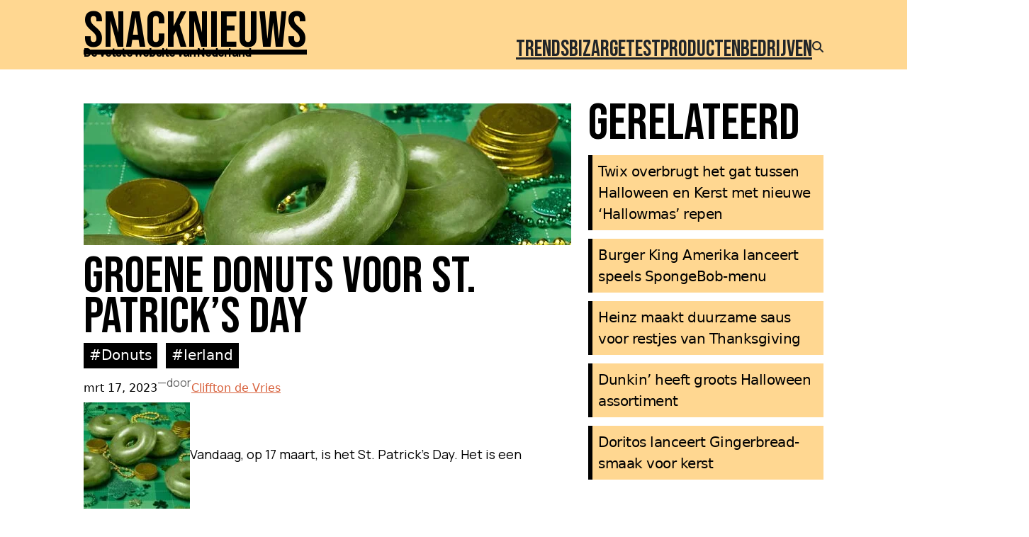

--- FILE ---
content_type: text/html; charset=utf-8
request_url: https://www.google.com/recaptcha/api2/aframe
body_size: 267
content:
<!DOCTYPE HTML><html><head><meta http-equiv="content-type" content="text/html; charset=UTF-8"></head><body><script nonce="lwAP-hLN4LaUz8XJ0XeRsA">/** Anti-fraud and anti-abuse applications only. See google.com/recaptcha */ try{var clients={'sodar':'https://pagead2.googlesyndication.com/pagead/sodar?'};window.addEventListener("message",function(a){try{if(a.source===window.parent){var b=JSON.parse(a.data);var c=clients[b['id']];if(c){var d=document.createElement('img');d.src=c+b['params']+'&rc='+(localStorage.getItem("rc::a")?sessionStorage.getItem("rc::b"):"");window.document.body.appendChild(d);sessionStorage.setItem("rc::e",parseInt(sessionStorage.getItem("rc::e")||0)+1);localStorage.setItem("rc::h",'1769866119381');}}}catch(b){}});window.parent.postMessage("_grecaptcha_ready", "*");}catch(b){}</script></body></html>